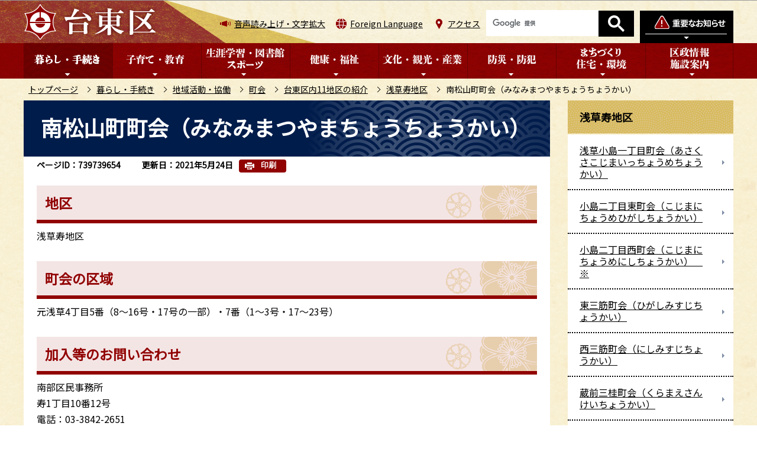

--- FILE ---
content_type: text/html
request_url: https://www.city.taito.lg.jp/kurashi/kyodo/tyoukai/11tiku/kotobuki/minamimatsuyamacho.html
body_size: 6852
content:
<!DOCTYPE HTML>
<html lang="ja" >
<head>
<meta http-equiv="content-type" content="text/html; charset=UTF-8">
<meta http-equiv="content-language" content="ja">
<meta charset="UTF-8">
<meta name="referrer" content="no-referrer-when-downgrade">
<meta name="Author" content="Taito city">
<meta http-equiv="X-UA-Compatible" content="IE=edge">
<meta property="og:title" content="南松山町町会（みなみまつやまちょうちょうかい）">
<meta property="og:type" content="article">
<meta property="og:url" content="https://www.city.taito.lg.jp/kurashi/kyodo/tyoukai/11tiku/kotobuki/minamimatsuyamacho.html">
<meta property="og:image" content="">
<meta property="og:description" content="">
<meta name="keywords" content="町会">

<link rel="shortcut icon" href="/favicon.ico">
<link rel="apple-touch-icon" href="/images/apple-touch-icon.png">
<link rel="stylesheet" type="text/css" media="all" href="/css/style.wysiwyg_2020.css">
<link rel="stylesheet" type="text/css" media="all" href="/css/style.tableconverter_2020.css">

<link href="/css/cms.lightbox.css" rel="stylesheet" type="text/css" media="all">
<link href="/css/style_base_2020.css" rel="stylesheet" type="text/css" media="all">
<link href="/css/style_base_pc_2020.css" rel="stylesheet" type="text/css" media="screen and (min-width: 769px)">
<link href="/css/style_base_smph_2020.css" rel="stylesheet" type="text/css" media="screen and (max-width: 768px)">
<link href="/css/style_base_smph_2025.css" rel="stylesheet" type="text/css" media="screen and (max-width: 768px)">
<link href="/css/style_base_pc_2020.css" rel="stylesheet" type="text/css" media="print">
<link href="/css/style_print_2020.css" rel="stylesheet" type="text/css" media="print">
<title>南松山町町会（みなみまつやまちょうちょうかい）　台東区ホームページ</title>
<script src="/js/jquery.min.js"></script>
<script src="/js/jquery.cookie_2020.js"></script>
<script src="/js/jquery.swView.js"></script>
<script src="/js/lightbox.min.js"></script>
<script src="/js/common.js"></script>
<script src="/js/smph_common_2025.js"></script>
<script src="/js/id.js"></script>




<script src="/js/analyticscode.js"></script>
</head>
<body id="base">


<div id="basebg">
<noscript>
<p class="jsmessage">台東区ホームページではJavaScriptを使用しています。JavaScriptの使用を有効にしていない場合は、一部の機能が正確に動作しない恐れがあります。<br>お手数ですがJavaScriptの使用を有効にしてください。</p>
</noscript>
<div class="blockjump txtno-display"><a id="PTOP">このページの先頭です</a></div>
<div id="blockskip">
<script type="text/javascript">
// <![CDATA[
$(function(){
	$("#blockskip a").focus(function(){
		$(this).parent()
			.animate(
				{
					height: '1.5em'
				},{
					duration: 'fast'
				}
			)
			.addClass("show");
	});
	$("#blockskip a")
		.blur(function(){
		$(this).parent()
			.animate(
				{
					height: '1px'
				},{
					duration: 'fast',
					complete: function(){
						$(this).removeClass("show");
					}
				}
			)
	});
});
// ]]>
</script>
<a href="#CONT">このページの本文へ移動</a>
</div>

<div id="baseall">
<!-- ▼ヘッダーここから▼ -->
<header><div class="header_wp">
<!-- ===▽  SP NAVI  ▽=== -->
<div class="sp_head_wp pc-none">
<div class="sp_headin">
<div id="header_logo"><a href="/index.html"><img src="/images/r_smph_titlelogo.png" alt="台東区" width="116" height="35"></a></div>
<div class="menu_btn_wp">
<button class="button_container" id="toggle_01"><img src="/images/r_smph_bosai.png" alt="防災情報を開く" width="60" height="70"></button>
<button class="button_container" id="toggle_04"><img src="/images/r_smph_foreignlanguage.png" alt="Foreign Languageを開く" width="60" height="70"></button>
<button class="button_container" id="toggle_02"><img src="/images/r_smph_kensaku.png" alt="検索を開く" width="60" height="70"></button>
<button class="button_container" id="toggle_03"><img src="/images/r_smph_gnavi.png" alt="グローバルメニューを開く" width="60" height="70"></button>
</div>
</div>
<!--　中身　-->
<div id="sp_bosai_menu">
<div class="bosai_inner_inwp">
<!-- ****** kinkyu ****** -->
<script src="/js/saigai.js" type="text/javascript"></script>
<!-- ****** kinkyu ****** -->
</div></div>
<div id="sp_language_menu"><img src="/images/spacer.gif" alt="" width="1" height="1"></div>
<div id="sp_kensaku_menu"><img src="/images/spacer.gif" alt="" width="1" height="1"></div>
<div id="sp_gnavi_menu"><img src="/images/spacer.gif" alt="" width="1" height="1"></div>
<!--　/中身　-->
</div>
<!-- ===△  SP NAVI  △=== -->

<!-- ===▽  PC  ▽=== -->
<div id="pchead_wp" class="sp-none">
<div class="pchead_wp_in">
<div class="logo"><a href="/index.html"><img src="/images/r_titlelogo.png" width="226" height="60" alt="台東区：トップページへ"></a></div>
<div class="navilist_wp">
<ul class="navilist">
<li class="nav_zoom"><a href="https://www.zoomsight-sv.jp/TTK/controller/index.html#https://www.city.taito.lg.jp/">音声読み上げ・文字拡大</a></li>
<li class="nav_lang" id="lang_toggle" lang="en"><a href="javascript:void(0)">Foreign Language</a>
<div class="language_inner"><img src="/images/spacer.gif" alt="" width="1" height="1"></div>
</li>
<li class="nav_acc"><a href="/kusei/shisetsu/kuyakusho/chosha.html">アクセス</a></li>
</ul>

<!-- ▽検索▽ -->
<div class="pc_search_wp"><div class="taito-key-search common-form"><img src="/images/spacer.gif" alt="" width="1" height="1"></div></div>
<!-- △検索△ -->

<!-- ▽防災情報タブ▽ -->
<div class="head_bosaibtn"><button class="button_container" id="bosai_toggle" type="button"><img src="/images/r_head_bosai_btn.png" alt="防災情報を開く" width="158" height="55"></button></div>
</div>
</div><!-- /pchead_wp_in -->
<div id="bosai_inner">
<div class="bosai_inner_inwp">
<!-- ****** kinkyu ****** -->
<script src="/js/saigai.js" type="text/javascript"></script>
<!-- ****** kinkyu ****** -->
</div>
<div class="bosai_inner_closebtn"><button id="bosai_btn_tojiru"><span>閉じる</span><img src="/images/r_head_bosai_ic_close.png" alt=""></button></div>
</div>
<!-- △防災情報タブ△ -->
</div><!-- /pchead_wp -->

<div class="gnb_wp"><div id="gnb" class="gnv sp-none">
<ul id="gnavi" class="gnv_inner">
<li class="navi1 menu-item-has-children"><a href="/kurashi/index.html" class="top_nav_parent"><img src="/images/r_c_gnb01_off.png" alt="暮らし・手続き"></a>
<div class="sub" id="gnavi01"><img src="/images/spacer.gif" alt="" width="1" height="1"></div>
</li>
<li class="navi2 menu-item-has-children"><a href="/kosodatekyouiku/index.html" class="top_nav_parent"><img src="/images/r_c_gnb02_off.png" alt="子育て・教育"></a>
<div class="sub" id="gnavi02"><img src="/images/spacer.gif" alt="" width="1" height="1"></div>
</li>
<li class="navi3 menu-item-has-children"><a href="/gakushu/index.html" class="top_nav_parent"><img src="/images/r_c_gnb03_off.png" alt="生涯学習・図書館・スポーツ"></a>
<div class="sub" id="gnavi03"><img src="/images/spacer.gif" alt="" width="1" height="1"></div>
</li>
<li class="navi4 menu-item-has-children"><a href="/kenkohukusi/index.html" class="top_nav_parent"><img src="/images/r_c_gnb04_off.png" alt="健康・福祉"></a>
<div class="sub" id="gnavi04"><img src="/images/spacer.gif" alt="" width="1" height="1"></div>
</li>
<li class="navi5 menu-item-has-children"><a href="/bunka_kanko/index.html" class="top_nav_parent"><img src="/images/r_c_gnb05_off.png" alt="文化・観光・産業"></a>
<div class="sub" id="gnavi05"><img src="/images/spacer.gif" alt="" width="1" height="1"></div>
</li>
<li class="navi6 menu-item-has-children"><a href="/bosai/index.html" class="top_nav_parent"><img src="/images/r_c_gnb06_off.png" alt="防災・防犯"></a>
<div class="sub" id="gnavi06"><img src="/images/spacer.gif" alt="" width="1" height="1"></div>
</li>
<li class="navi7 menu-item-has-children"><a href="/kenchiku/index.html" class="top_nav_parent"><img src="/images/r_c_gnb07_off.png" alt="まちづくり・住宅・環境"></a>
<div class="sub" id="gnavi07"><img src="/images/spacer.gif" alt="" width="1" height="1"></div>
</li>
<li class="navi8 menu-item-has-children"><a href="/kusei/index.html" class="top_nav_parent"><img src="/images/r_c_gnb08_off.png" alt="区政情報・施設案内"></a>
<div class="sub" id="gnavi08"><img src="/images/spacer.gif" alt="" width="1" height="1"></div>
</li>
</ul>
</div></div>
<!-- ===△  PC  △=== -->
</div></header>

<!--▽パンくずナビ▽-->
<nav class="pankuzu-bg">
<div class="pankuzu clearfix">
<p class="pk-img">現在のページ</p>
	<ol class="clearfix">
	<li><a href="/index.html">トップページ</a></li>
	<li><a href="../../../../index.html">暮らし・手続き</a></li>
	<li><a href="../../../index.html">地域活動・協働</a></li>
	<li><a href="../../index.html">町会</a></li>
	<li><a href="../index.html">台東区内11地区の紹介</a></li>
	<li><a href="./index.html">浅草寿地区</a></li>
	<li class="pk-thispage">南松山町町会（みなみまつやまちょうちょうかい）</li>
	</ol>
</div>
</nav>
<!--△パンくずナビ△-->
<div class="basebgwrap clearfix">
<div class="basewrap clearfix">
<!-- ▲ヘッダーここまで▲ -->
<!-- ▼メインコンテンツここから▼ -->
<main id="main">
<div id="contents">
<div class="blockjump txtno-display"><a id="CONT">本文ここから</a></div>



<div class="innerbg clearfix">
<div class="inner clearfix">
<div class="h1bg"><div><h1>南松山町町会（みなみまつやまちょうちょうかい）</h1></div></div>

<div class="pagenumber"><p class="date-title">ページID：739739654</p></div>



<div class="update_wp">
<p class="update">更新日：2021年5月24日</p>
<button type="button" class="insatsu_btn_link sp-none" onclick="window.print();">印刷</button>
</div>





<div class="h2bg"><div><h2><span>地区</span></h2></div></div>
<p>浅草寿地区</p>






<div class="h2bg"><div><h2><span>町会の区域</span></h2></div></div>
<p>元浅草4丁目5番（8～16号・17号の一部）・7番（1～3号・17～23号）</p>














<div style="display: none;">元浅草4丁目</div>





<div class="h2bg"><div><h2>加入等のお問い合わせ</h2></div></div>
<div class="wysiwyg_wp"><p>南部区民事務所<br>寿1丁目10番12号<br>電話：03-3842-2651</p></div>










<div class="contact">
<h2>お問い合わせ</h2>


<div class="contact-inbox">
<div class="contact-txt">
<p class="contact-sec">区民課区民係</p>

<p class="contact-tel">電話：03-5246-1122</p>
<p class="contact-fax">ファクス：03-5246-1129</p>
</div>
<ul class="contact-form">
<li><a class="innerLink" href="/benri/qa/index.html">よくある質問</a></li>
<li><a class="innerLink" href="https://www.city.taito.lg.jp/cgi-bin/formmail/formmail.cgi?d=040100">メールによるお問い合わせ</a></li>
</ul>
</div>


</div>



<!-- scs_jyogai_start -->
<form action="/cgi-bin/vote/vote.cgi" method="post" name="formmail" class="feedback">
<h2>より使いやすいホームページにするためにご意見をお聞かせください。</h2>
<div class="formtxt">
<fieldset>
<legend><span class="h3bg">このページの情報は役に立ちましたか？</span></legend>
<div class="fedd">
<input type="radio" name="question1" value="役に立った" id="q1-point3" checked="checked"><label for="q1-point3">役に立った</label><br class="pc-none">
<input type="radio" name="question1" value="どちらともいえない" id="q1-point2"><label for="q1-point2">どちらともいえない</label><br class="pc-none">
<input type="radio" name="question1" value="役に立たなかった" id="q1-point1"><label for="q1-point1">役に立たなかった</label>
</div>
</fieldset>
<fieldset>
<legend><span class="h3bg">このページの情報は見つけやすかったですか？</span></legend>
<div class="fedd">
<input type="radio" name="question2" value="見つけやすかった" id="q2-point3" checked="checked"><label for="q2-point3">見つけやすかった</label><br class="pc-none">
<input type="radio" name="question2" value="どちらともいえない" id="q2-point2"><label for="q2-point2">どちらともいえない</label><br class="pc-none">
<input type="radio" name="question2" value="見つけにくかった" id="q2-point1"><label for="q2-point1">見つけにくかった</label>
</div>
</fieldset>
<input type="hidden" name="url" value="/kurashi/kyodo/tyoukai/11tiku/kotobuki/minamimatsuyamacho.html">
<input type="hidden" name="title" value="南松山町町会（みなみまつやまちょうちょうかい）">
<input type="hidden" name="hyoukatime" value="">
<input type="hidden" name="tanto" value="区民課区民係">
<input type="hidden" name="tantocd" value="040101">
<div class="submitbox"><input type="submit" name="submit" class="fedbt" value="送信"></div>
</div>
</form>
<!-- scs_jyogai_end -->




</div><!-- /div inner -->
</div><!-- /div innerbg -->
<!-- scs_jyogai_start -->
<div class="guidance"><img src="/images/spacer.gif" alt="本文ここまで" width="1" height="1"></div>
<!-- scs_jyogai_end -->
</div><!-- /div contents -->
</main><!-- /main -->
<!-- ▲メインコンテンツここまで▲ -->
<hr>
<!-- ▼サブナビゲーションここから▼ -->
<div id="localnavi">
<!-- scs_jyogai_start -->
<div class="guidance"><img src="/images/spacer.gif" alt="サブナビゲーションここから" width="1" height="1"></div>


<nav>
<div id="losubnavi" class="losubnavi">
<div class="lobgbox">
<h2><span>浅草寿地区</span></h2>
<ul>
<li><a href="/kurashi/kyodo/tyoukai/11tiku/kotobuki/asakusakojima1chome.html"><span class="sblock">浅草小島一丁目町会（あさくさこじまいっちょうめちょうかい）</span></a></li>
<li><a href="/kurashi/kyodo/tyoukai/11tiku/kotobuki/kojima2chomehigashi.html"><span class="sblock">小島二丁目東町会（こじまにちょうめひがしちょうかい）</span></a></li>
<li><a href="/kurashi/kyodo/tyoukai/11tiku/kotobuki/kojima2chomenishi.html"><span class="sblock">小島二丁目西町会（こじまにちょうめにしちょうかい）　※</span></a></li>
<li><a href="/kurashi/kyodo/tyoukai/11tiku/kotobuki/higashimisuji.html"><span class="sblock">東三筋町会（ひがしみすじちょうかい）</span></a></li>
<li><a href="/kurashi/kyodo/tyoukai/11tiku/kotobuki/nishimisuji.html"><span class="sblock">西三筋町会（にしみすじちょうかい）</span></a></li>
<li><a href="/kurashi/kyodo/tyoukai/11tiku/kotobuki/kuramaesankei.html"><span class="sblock">蔵前三桂町会（くらまえさんけいちょうかい）</span></a></li>
<li><a href="/kurashi/kyodo/tyoukai/11tiku/kotobuki/misuji2chome.html"><span class="sblock">三筋二丁目町会（みすじにちょうめちょうかい）</span></a></li>
<li><a href="/kurashi/kyodo/tyoukai/11tiku/kotobuki/motoasakusa3chome.html"><span class="sblock">元浅草三丁目町会（もとあさくささんちょうめちょうかい）　※</span></a></li>
<li><a href="/kurashi/kyodo/tyoukai/11tiku/kotobuki/seika.html"><span class="sblock">精華町会（せいかちょうかい）</span></a></li>
<li><a href="/kurashi/kyodo/tyoukai/11tiku/kotobuki/kuramae34.html"><span class="sblock">蔵前三・四丁目町会（くらまえさんよんちょうめちょうかい）</span></a></li>
<li><a href="/kurashi/kyodo/tyoukai/11tiku/kotobuki/kuramaechuo.html"><span class="sblock">蔵前中央町会（くらまえちゅうおうちょうかい）</span></a></li>
<li><a href="/kurashi/kyodo/tyoukai/11tiku/kotobuki/motokurasan.html"><span class="sblock">元蔵三町会（もとくらさんちょうかい）　※</span></a></li>
<li><a href="/kurashi/kyodo/tyoukai/11tiku/kotobuki/komagataminami.html"><span class="sblock">浅草駒形南町会（あさくさこまがたみなみちょうかい）</span></a></li>
<li><a href="/kurashi/kyodo/tyoukai/11tiku/kotobuki/komagata.html"><span class="sblock">駒形町会（こまがたちょうかい）　※</span></a></li>
<li><a href="/kurashi/kyodo/tyoukai/11tiku/kotobuki/asakusakotobukicho1.html"><span class="sblock">浅草寿町一丁目町会（あさくさことぶきちょういっちょうめちょうかい）※</span></a></li>
<li><a href="/kurashi/kyodo/tyoukai/11tiku/kotobuki/asakusakotobukicho2.html"><span class="sblock">浅草寿町二丁目町会（あさくさことぶきちょうにちょうめちょうかい）</span></a></li>
<li><a href="/kurashi/kyodo/tyoukai/11tiku/kotobuki/asakusakotobukicho3.html"><span class="sblock">浅草寿町三丁目町会（あさくさことぶきちょうさんちょうめちょうかい）</span></a></li>
<li><a href="/kurashi/kyodo/tyoukai/11tiku/kotobuki/asakusakotobukicho3h.html"><span class="sblock">浅草寿町三丁目東町会（あさくさことぶきちょうさんちょうめひがしちょうかい）※</span></a></li>
<li><a href="/kurashi/kyodo/tyoukai/11tiku/kotobuki/asakusakotobukicho4.html"><span class="sblock">浅草寿町四丁目町会（あさくさことぶきちょうよんちょうめちょうかい）</span></a></li>
<li><a href="/kurashi/kyodo/tyoukai/11tiku/kotobuki/eikyu.html"><span class="sblock">栄久町会（えいきゅうちょうかい）</span></a></li>
<li><a href="/kurashi/kyodo/tyoukai/11tiku/kotobuki/abekawa.html"><span class="sblock">阿部川町会（あべかわちょうかい）</span></a></li>
<li><a href="/kurashi/kyodo/tyoukai/11tiku/kotobuki/kikuyabashi.html"><span class="sblock">菊屋橋町会（きくやばしちょうかい）</span></a></li>
<li><a href="/kurashi/kyodo/tyoukai/11tiku/kotobuki/motoasakusashichiken.html"><span class="sblock">元浅草七軒町会（もとあさくさしちけんちょうかい）</span></a></li>
<li><a href="/kurashi/kyodo/tyoukai/11tiku/kotobuki/motoasakusanagasumi.html"><span class="sblock">元浅草永住町会（もとあさくさながすみちょうかい）</span></a></li>
<li><span class="sblock">南松山町町会（みなみまつやまちょうちょうかい）</span></li>
<li><a href="/kurashi/kyodo/tyoukai/11tiku/kotobuki/minamikiyoshimacho.html"><span class="sblock">南清島町町会（みなみきよしまちょうちょうかい）</span></a></li>
<li><a href="/kurashi/kyodo/tyoukai/11tiku/kotobuki/motoasakusa2towa.html"><span class="sblock">元浅草二丁目町会稲和会（もとあさくさにちょうめちょうかいとうわかい）</span></a></li>
<li><a href="/kurashi/kyodo/tyoukai/11tiku/kotobuki/toeikojimaapartment.html"><span class="sblock">都営小島アパート自治会（とえいこじまあぱーとじちかい）【令和3年12月1日から休止中】</span></a></li>
</ul>
</div>
</div>
</nav>


<div class="lo_gensenmenu_wp">
<h2><img src="/images/r_c_lonavi_gsbtn_ti.png" alt="厳選メニュー"></h2>
<ul class="lo_gensenmenu">
<li><a href="/keyworld/kowaka.html"><img src="/images/r_c_lonavi_gsbtn_ickosodate.png" alt="子育て・若者支援" width="268" height="60"></a></li>
<li><a href="/keyworld/koureisyougai.html"><img src="/images/r_c_lonavi_gsbtn_icfukushi.png" alt="高齢・障害福祉" width="268" height="60"></a></li>
<li><a href="/keyworld/kenkou.html"><img src="/images/r_c_lonavi_gsbtn_ickenko.png" alt="健康づくり" width="268" height="60"></a></li>
<li><a href="/keyworld/kankou.html"><img src="/images/r_c_lonavi_gsbtn_ickanko.png" alt="観光" width="268" height="60"></a></li>
</ul>
</div>




<div class="new_sidebt_box">
<p class="lo_yokuaru"><a href="/benri/qa/index.html">よくある質問</a></p>
</div>
<div class="new_sidebt_box">
<p class="lo_koho"><a href="/kusei/sanka/koho/index.html">広報たいとう</a></p>
</div>
<div class="new_sidebt_box">
<p class="lo_johomitsukaranai"><a href="/aboutweb/mitsukaru.html">情報が見つからないときは</a></p>
</div>


<!-- scs_jyogai_end -->
</div><!-- /div localnavi -->
<div class="guidance"><img src="/images/spacer.gif" alt="サブナビゲーションここまで" width="1" height="1"></div>
<!-- ▲サブナビゲーションここまで▲ -->
</div><!-- /div basewrap -->
</div><!-- /div basebgwrap -->




<!-- ▼フッターここから▼ -->
<footer>
<div class="foot_wp"><!-- /↓foot_wp-->
<div class="foot_in_wp">
<div class="footlist_wp">
<ul class="footlist clearfix">
<li><a href="/sitemap.html">サイトマップ</a></li>
<li><a href="/aboutweb/index.html">このサイトについて</a></li>
<li><a href="/aboutweb/kojinjoho.html">個人情報保護</a></li>
<li><a href="/aboutweb/link/index.html">リンク集</a></li>
</ul>
</div>
<div class="footcont">
<div class="foot_logo">
<img src="/images/r_footlogo.png" class="sp-none" alt="台東区" width="164" height="52">
<img src="/images/r_smph_footlogo.png" class="pc-none" alt="台東区スマートフォン" width="122" height="102">
<p>法人番号6000020131067</p>
</div>
<address>
<p class="add">〒110-8615<span class="add_txt">東京都台東区東上野4丁目5番6号</span><br class="pc-none"><span class="add_txt">電話：03-5246-1111（代表）</span></p>
<p class="add_link"><a href="/kusei/shisetsu/kuyakusho/chosha.html"><span>台東区役所のご案内</span></a></p>
</address>
</div>
</div>
<div class="f0copy">&copy;台東区</div>
</div><!-- /div foot_wp-->
<div class="t_page-top sp-none"><a href="#PTOP"><img src="/images/r_foot_pagetop.png" alt="このページのトップに戻る" width="130" height="130"></a></div>
<div class="guidance"><img src="/images/spacer.gif" alt="フッターここまで" width="1" height="1"></div>
<div class="t_page-top pc-none"><a href="#PTOP"><img src="/images/r_smph_foot_pagetop.png" alt="このページのトップに戻る" width="100" height="100"></a></div>
</footer>
<!-- ▲フッターここまで▲ -->
</div><!-- /div baseall -->
<div class="switchBtn">
 	<button id="swPc">PC版を表示する</button>
 	<button id="swSp" class="btnAcv">スマートフォン版を表示する</button>
</div><!--/.switchBtn-->
</div><!-- /div basebg -->

</body>
</html>

--- FILE ---
content_type: text/html
request_url: https://www.city.taito.lg.jp/files/smph_kensaku_menu.html
body_size: 668
content:
<div class="smph_kensaku_wp">
<div class="smph_search_wp"><div class="taito-key-search common-form">
<!-- ▽google_search▽ -->
<script>
  (function() {
    var cx = '015037066121645738590:i6zoemcpsm4';
    var gcse = document.createElement('script');
    gcse.type = 'text/javascript';
    gcse.async = true;
    gcse.src = 'https://cse.google.com/cse.js?cx=' + cx;
    var s = document.getElementsByTagName('script')[0];
    s.parentNode.insertBefore(gcse, s);
  })();
</script>
<gcse:searchbox-only enableHistory="true" resultsUrl="/aboutweb/search/search.html"></gcse:searchbox-only>
<!-- △google_search△ -->
</div></div>
</div>
<ul class="navilist">
<li><a href="/benri/qa/index.html">よくある質問</a></p>
<li><a href="/event/index.html">イベント検索</a></li>
</ul>

--- FILE ---
content_type: text/css
request_url: https://www.city.taito.lg.jp/css/style.tableconverter_2020.css
body_size: 897
content:
@charset "utf-8";

/*
 --------------------------------------------------------------------
 4Uweb／CMS 表取り込み・表編集用スタイルシート。

 更新日：2010-08-02
 --------------------------------------------------------------------
 【編集履歴】
 ・2009-05-25 新規作成
 ・2010-08-02 背景色用のスタイルを追加。
 
 -------------------------------------------------------------------- */

/**
 * 背景色を設定
 */
table th.table-color, 
td.table-color {
}

/**
 * フォントを設定
 */
table th.table-font, 
td.table-font {
}

/**
 * 上詰め
 */
table th.top, td.top {
	vertical-align: top !important;
}

/**
 * 下詰め
 */
table th.bottom, td.bottom {
	vertical-align: bottom !important;
}

/**
 * 左詰め
 */
table th.left, td.left {
	text-align: left !important;
	
}

/**
 * 右詰め
 */
table th.right, td.right {
	text-align: right !important;
}

/**
 * 中央揃え
 */
table th.center, td.center {
	text-align: center !important;
}

/**
 * WYSIWYG用の背景色-赤
 */
table th.tbl-bgcolor-red, td.tbl-bgcolor-red {
	background-color: #FFCCFF !important;
	
}

/**
 * WYSIWYG用の背景色-黄
 */
table th.tbl-bgcolor-yellow, td.tbl-bgcolor-yellow {
	background-color: #FFFFCC !important;
	
}

/**
 * WYSIWYG用の背景色-緑
 */
table th.tbl-bgcolor-green, td.tbl-bgcolor-green {
	background-color: #CCFFCC !important;
	
}

/**
 * WYSIWYG用の背景色-青
 */
table th.tbl-bgcolor-blue, td.tbl-bgcolor-blue {
	background-color: #CCFFFF !important;
	
}

/**
 * WYSIWYG用の背景色-灰
 */
table th.tbl-bgcolor-gray, td.tbl-bgcolor-gray {
	background-color: #CCCCCC !important;
	
}
/* ------------------------------テーブルのスタイル設定----------------------------- */
/* テーブルタグに設定されているクラス */
/* table_data wisiwyg */
table {
    margin: 0.2em 1.4em 0.58em 1.4em;
    padding: 0;
    border-collapse: collapse;
    line-height: 1.5;
    -webkit-box-sizing: border-box;
    box-sizing: border-box;
}
table caption {
  margin: 0 0 0 0;
  padding: 15px 0px 10px 0;
  font-weight: bold;
  text-align: left;
  line-height: 1;
}
table caption:empty {
    padding: 0;
}
table td {
  padding: 5px;
    border: 1px solid #000;
}

table td {
  background-color: #FFF;
}

caption {
  color: #1F1F1F;
}

table p {
  margin: 0;
  padding: 0;
  font-size: 100%;
}
table th {
    margin: 0;
    padding: 4px;
    border: 1px solid #000;
    background-color: #D6D6D6;
}
/* table内にルビを付けるとセルがずれる */
table rb {
    line-height: 3;
}
